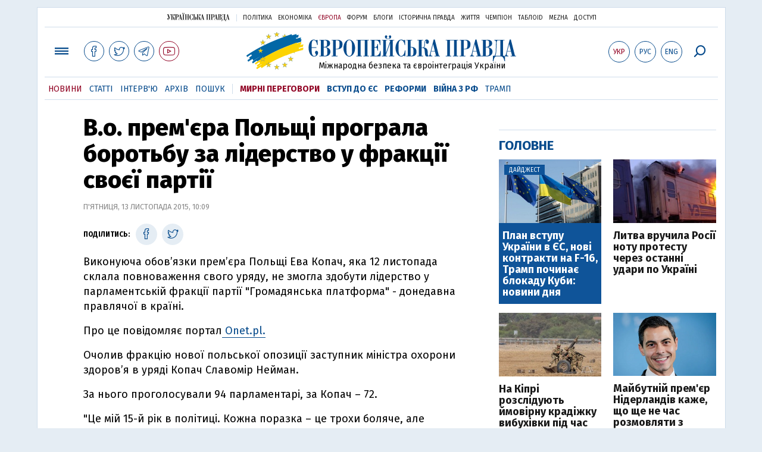

--- FILE ---
content_type: text/html; charset=utf-8
request_url: https://www.google.com/recaptcha/api2/aframe
body_size: 268
content:
<!DOCTYPE HTML><html><head><meta http-equiv="content-type" content="text/html; charset=UTF-8"></head><body><script nonce="jFWQD2Mqli-SIacXxAs0FA">/** Anti-fraud and anti-abuse applications only. See google.com/recaptcha */ try{var clients={'sodar':'https://pagead2.googlesyndication.com/pagead/sodar?'};window.addEventListener("message",function(a){try{if(a.source===window.parent){var b=JSON.parse(a.data);var c=clients[b['id']];if(c){var d=document.createElement('img');d.src=c+b['params']+'&rc='+(localStorage.getItem("rc::a")?sessionStorage.getItem("rc::b"):"");window.document.body.appendChild(d);sessionStorage.setItem("rc::e",parseInt(sessionStorage.getItem("rc::e")||0)+1);localStorage.setItem("rc::h",'1769840279774');}}}catch(b){}});window.parent.postMessage("_grecaptcha_ready", "*");}catch(b){}</script></body></html>